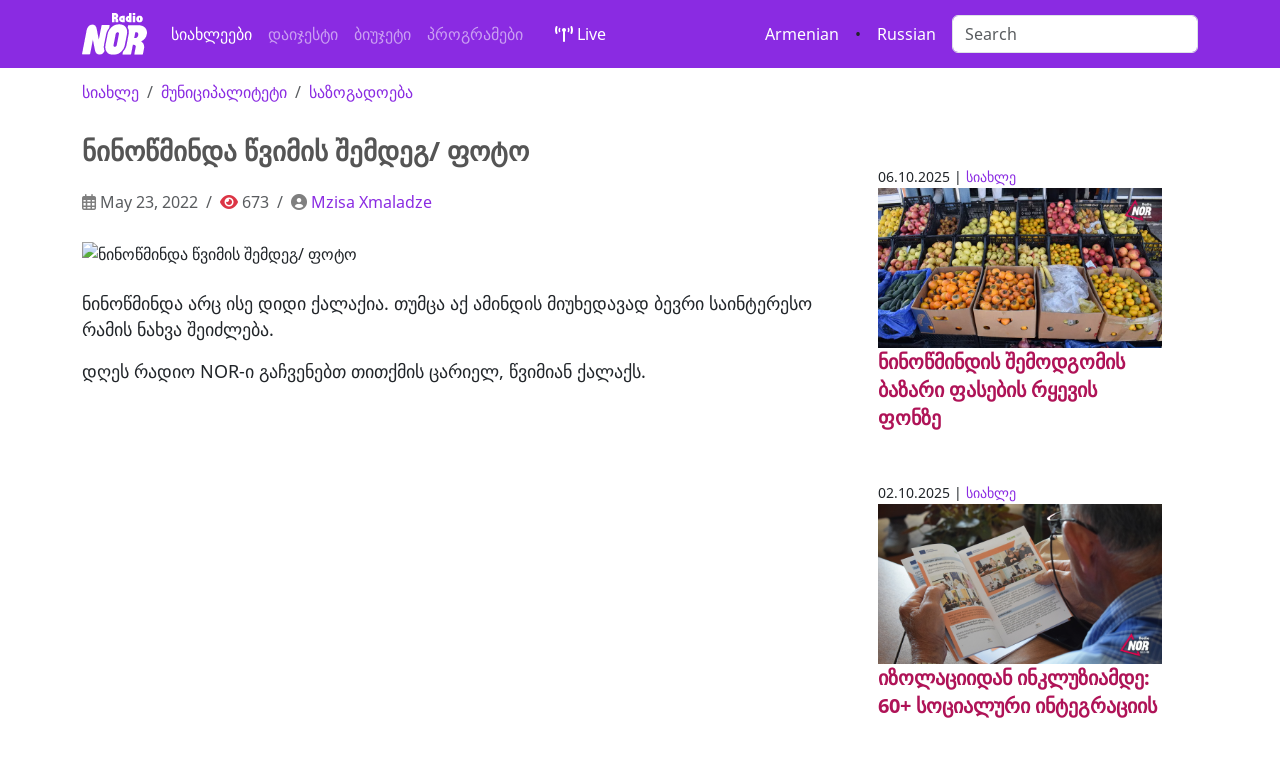

--- FILE ---
content_type: text/html; charset=UTF-8
request_url: https://ka.nor.ge/80018/
body_size: 6664
content:
<!DOCTYPE html>
<html prefix="og:https://ogp.me/ns#" lang="ka">
<head>
<meta charset="utf-8">
<meta name="viewport" content="width=device-width, initial-scale=1, shrink-to-fit=no">
<meta http-equiv="x-ua-compatible" content="ie=edge"/>
<link rel="canonical" href="https://ka.nor.ge/80018/">
<!-- og: FB-->
<title>  ნინოწმინდა წვიმის შემდეგ/ ფოტო - მუნიციპალიტეტი, საზოგადოება, </title>
<meta property="og:site_name" content="Radio NOR"/>
<meta property="og:type" content="article">
<meta property="og:title" content="  ნინოწმინდა წვიმის შემდეგ/ ფოტო">
<meta property="og:description" content="მუნიციპალიტეტი - საზოგადოება - ">
<meta property="og:image" content="">
<meta property="og:image:width" content="800"/>
<meta property="og:image:height" content="450"/>
<meta property="og:url" content="https://ka.nor.ge/80018/">
<meta property="og:locale" content="ru_RU"/>
<!-- // og: FB-->
<!-- og:TWITTER -->
<meta name="twitter:card" content="summary">
<meta name="twitter:card" content="summary_large_image">
<meta name="twitter:site" content="@RadioNOR1 ">
<meta name="twitter:creator" content="@RadioNOR1 ">
<meta name="twitter:title" content="  ნინოწმინდა წვიმის შემდეგ/ ფოტო">
<meta name="twitter:description" content="<p>ნინოწმინდა არც ისე დიდი ქალაქია. თუმცა აქ ამინდის მიუხედავად ბევრი საინტერესო რამის ნახვა შეიძლება. დღეს რადიო NOR-ი გაჩვენებთ თითქმის ცარიელ, წვიმიან ქალაქს. Պուզ աղբյուրն ու Եմլիկլին | Եղե՞լ եք այստեղ | Լուսանկարներ</p>
">
<meta name="twitter:image" content="">
<!-- og: -->
<meta name="keywords" content="Javakheti, Ninotsminda, Ниноцминда, ჯავახეთი, სიახლე, ახალი ამბები, ნინოწმინდა, საქართველო, სათემო რადიო, მოვლენები, მესხეთი, Радио NOR, Radio NOR, music, music online, community radio, 100.1FM,   ნინოწმინდა წვიმის შემდეგ/ ფოტო">
<meta name="description" content="რადიო ნორი, ნინოწმინდა, Ninotsminda, სათემო რადიო, Ниноцминда, ჯავახეთი, Радио, Radio NOR, https://ka.nor.ge/feed/atom/">
<link rel="canonical" href="https://ka.nor.ge/80018/"/>
<!-- APP -->
<meta property="fb:app_id" content="1501803343208498">
<link rel="stylesheet" href="https://ka.nor.ge/wp-content/themes/radionor/css/bootstrap.min.css">
<link rel="stylesheet" href="https://site-assets.fontawesome.com/releases/v6.1.1/css/all.css" rel="stylesheet">
<link rel="stylesheet" href="https://ka.nor.ge/wp-content/themes/radionor/fonts/style.css">
<link href="https://fonts.googleapis.com/css2?family=Noto+Sans+Georgian&display=swap" rel="stylesheet">
<link href="https://ka.nor.ge/wp-content/themes/radionor/style.css+css,_owl.carousel.min.css+css,_owl.theme.default.css.pagespeed.cc.1nxxWVbSvZ.css" rel="stylesheet"/>
<!--  OWL carousel -->


<script src="https://cdnjs.cloudflare.com/ajax/libs/jquery/3.3.1/jquery.min.js"></script>
<script src="https://cdnjs.cloudflare.com/ajax/libs/OwlCarousel2/2.3.4/owl.carousel.min.js"></script>
<!--meta property="fb:admins" content="1829046399"/-->
<script>window.fbAsyncInit=function(){FB.init({appId:'1501803343208498',xfbml:true,version:'v2.11'});FB.AppEvents.logPageView();};(function(d,s,id){var js,fjs=d.getElementsByTagName(s)[0];if(d.getElementById(id)){return;}js=d.createElement(s);js.id=id;js.src="https://connect.facebook.net/ru_RU/sdk.js";fjs.parentNode.insertBefore(js,fjs);}(document,'script','facebook-jssdk'));</script>
<!-- Global site tag (gtag.js) - Google Analytics -->
<script async src="https://www.googletagmanager.com/gtag/js?id=UA-35970976-1"></script>
<script>window.dataLayer=window.dataLayer||[];function gtag(){dataLayer.push(arguments);}gtag('js',new Date());gtag('config','UA-35970976-1');</script>
<!-- Google tag (gtag.js) -->
<script async src="https://www.googletagmanager.com/gtag/js?id=G-579J06HXJ2"></script>
<script>window.dataLayer=window.dataLayer||[];function gtag(){dataLayer.push(arguments);}gtag('js',new Date());gtag('config','G-579J06HXJ2');</script>
<!-- Share social plugin -->
<script type='text/javascript' src='https://platform-api.sharethis.com/js/sharethis.js#property=61ca0da4cd90e100193cce27&product=sop' async='async'></script>
<script async src="//ads.service.ge/www/delivery/asyncjs.php"></script>
<!-- AMP customize -->
<script async custom-element="amp-auto-ads" src="https://cdn.ampproject.org/v0/amp-auto-ads-0.1.js"></script>
<link rel="apple-touch-icon" sizes="180x180" href="https://ka.nor.ge/wp-content/themes/radionor/icons/xapple-touch-icon.png.pagespeed.ic.jnY0uFu-4b.webp">
<link rel="icon" type="image/png" sizes="32x32" href="https://ka.nor.ge/wp-content/themes/radionor/icons/xfavicon-32x32.png.pagespeed.ic.wMQffCAhPA.webp">
<link rel="icon" type="image/png" sizes="16x16" href="https://ka.nor.ge/wp-content/themes/radionor/icons/xfavicon-16x16.png.pagespeed.ic.Gsg_Tl8t5c.webp">
<link rel="manifest" href="https://ka.nor.ge/wp-content/themes/radionor/icons/site.webmanifest">
<link rel="mask-icon" href="https://ka.nor.ge/wp-content/themes/radionor/icons/safari-pinned-tab.svg" color="#5bbad5">
<link rel="shortcut icon" href="https://ka.nor.ge/wp-content/themes/radionor/icons/favicon.ico">
<meta name="msapplication-TileColor" content="#2d89ef">
<meta name="msapplication-config" content="https://ka.nor.ge/wp-content/themes/radionor/icons/browserconfig.xml">
<meta name="theme-color" content="#ffffff">
<!-- Clarity tracking code for https://nor.ge/ -->
<script>(function(c,l,a,r,i,t,y){c[a]=c[a]||function(){(c[a].q=c[a].q||[]).push(arguments)};t=l.createElement(r);t.async=1;t.src="https://www.clarity.ms/tag/"+i+"?ref=bwt";y=l.getElementsByTagName(r)[0];y.parentNode.insertBefore(t,y);})(window,document,"clarity","script","b3hm5i0bz6");</script>
</head>
<body>

<nav class="navbar navbar-expand-lg  navbar-dark bg-indigo" aria-label="Ninth navbar example">
<div class="container-xl">
<a class="navbar-brand" href="/">
<img src="https://nor.ge/wp-content/themes/radionor/images/logo-02.svg" width="65" class="img-fluid">
</a>
<button class="navbar-toggler" type="button" data-bs-toggle="collapse" data-bs-target="#navbarsExample07XL" aria-controls="navbarsExample07XL" aria-expanded="false" aria-label="Toggle navigation">
<span class="navbar-toggler-icon"></span>
</button>

<div class="collapse navbar-collapse" id="navbarsExample07XL">
<ul class="navbar-nav me-auto mb-2 mb-lg-0">
<li class="nav-item">
<a class="nav-link active" aria-current="page" href="/category/news/">სიახლეები</a>
</li>
<li class="nav-item"><a class="nav-link" href="/category/digest/">დაიჯესტი</a></li>
<li class="nav-item"><a class="nav-link" href="/tag/budget/">ბიუჯეტი</a></li>
<li class="nav-item"><a class="nav-link" href="/category/programs/">პროგრამები</a></li>
<li class="nav-item"><a href="http://iis.ge:8000/nor.mp3" class="nav-link text-white btn btn-outline-warning mx-3" target="_blank"> <i class="fas fa-broadcast-tower"></i> Live</a></li>

</ul>

<a href="//nor.ge/am/" target="_blank" class="text-white fa-1x mx-3"> Armenian</a>
&bull; <a href="//nor.ge" target="_blank" class="text-white fa-1x mx-3"> Russian</a>

<form role="search">
<input class="form-control" type="search" aria-label="Search" placeholder="Search" name="s" id="searchform" type="text">
</form>
</div>
</div>
</nav>
<div class="container-xl"><div class="row">
<div class="col-md-8 col-sm-12">	
<nav aria-label="breadcrumb" role="navigation"><ol class="breadcrumb">
<li class="breadcrumb-item"><a href="https://ka.nor.ge/category/news/" rel="category tag">სიახლე</a></li>
<li class="breadcrumb-item"><a href="https://ka.nor.ge/tag/municipality/" rel="tag">მუნიციპალიტეტი</a></li> <li class=breadcrumb-item> <a href="https://ka.nor.ge/tag/society/" rel="tag">საზოგადოება</a></li>
</ol></nav>
<h1>ნინოწმინდა წვიმის შემდეგ/ ფოტო</h1>

<nav aria-label="breadcrumb" role="navigation"><ol class="breadcrumb text-muted">
<li class="breadcrumb-item"><i class="far fa-calendar-alt text-black-50"></i>  May 23, 2022</li>
<li class="breadcrumb-item"><i class="fa fa-eye text-danger" aria-hidden="true"> </i> 673</li>
<li class="breadcrumb-item"> <i class="fa fa-user-circle text-black-50" aria-hidden="true"></i> <a href="https://ka.nor.ge/author/mzia/" title="Posts by Mzisa Xmaladze" rel="author">Mzisa Xmaladze</a></li>
</ol></nav>

<img src="" class="img-fluid mb-2" width="100%" alt="ნინოწმინდა წვიმის შემდეგ/ ფოტო" title="ნინოწმინდა წვიმის შემდეგ/ ფოტო">

<!-- ShareThis BEGIN --><div class="sharethis-inline-share-buttons my-3"></div><!-- ShareThis END -->

<article>

<p>ნინოწმინდა არც ისე დიდი ქალაქია. თუმცა აქ ამინდის მიუხედავად ბევრი საინტერესო რამის ნახვა შეიძლება.</p>



<p>დღეს რადიო NOR-ი გაჩვენებთ თითქმის ცარიელ, წვიმიან ქალაქს.</p>



<figure class="wp-block-image size-large"><img decoding="async" src="https://live.staticflickr.com/65535/52092088807_af2b9e8e95_c.jpg" alt=""/></figure>



<figure class="wp-block-image size-large"><img decoding="async" src="https://live.staticflickr.com/65535/52092088952_dc44740586_c.jpg" alt=""/></figure>



<figure class="wp-block-image size-large"><img decoding="async" src="https://live.staticflickr.com/65535/52092088827_96c4a09034_c.jpg" alt=""/></figure>



<figure class="wp-block-image size-large"><img decoding="async" src="https://live.staticflickr.com/65535/52093352554_e4cd8538be_c.jpg" alt=""/></figure>



<figure class="wp-block-image size-large"><img decoding="async" src="https://live.staticflickr.com/65535/52093352504_313369111c_c.jpg" alt=""/></figure>



<figure class="wp-block-image size-large"><img decoding="async" src="https://live.staticflickr.com/65535/52093618140_d096b72b0e_c.jpg" alt=""/></figure>



<figure class="wp-block-image size-large"><img decoding="async" src="https://live.staticflickr.com/65535/52093618040_9486e3b78e_c.jpg" alt=""/></figure>



<figure class="wp-block-image size-large"><img decoding="async" src="https://live.staticflickr.com/65535/52093352614_66ef695318_c.jpg" alt=""/></figure>



<p><a href="https://nor.ge/am/?p=71171" data-type="post" data-id="71171">Պուզ աղբյուրն ու Եմլիկլին | Եղե՞լ եք այստեղ | Լուսանկարներ</a></p>
</article>

<!-- Simple SHARE-->
<div class="text-white fa-2x text-center">
<a href="http://www.facebook.com/sharer.php?u=https://ka.nor.ge/80018/" target="_blank">
<i class="fab fa-facebook-square" aria-hidden="true"></i></a>

<a href="http://www.linkedin.com/shareArticle?mini=true&amp;url=https://ka.nor.ge/80018/" target="_blank">
<i class="fab fa-linkedin" aria-hidden="true"></i></a>
<a href="https://twitter.com/share?url=https://ka.nor.ge/80018/&amp;text=ნინოწმინდა წვიმის შემდეგ/ ფოტო" target="_blank"><i class="fab fa-twitter-square" aria-hidden="true"></i></a>
<a target="_blank" href="https://connect.ok.ru/offer?url=https://ka.nor.ge/80018/&title=ნინოწმინდა წვიმის შემდეგ/ ფოტო&imageUrl="><i class="fab fa-odnoklassniki-square" aria-hidden="true"></i></a>
<a href="http://vkontakte.ru/share.php?url=https://ka.nor.ge/80018/" target="_blank"><i class="fab fa-vk" aria-hidden="true"></i></a>
<a href="javascript:;" onclick="window.print()"><i class="fa fa-print" aria-hidden="true"></i></a>
<a href="https://telegram.me/share/url?url=https://ka.nor.ge/80018/&text=ნინოწმინდა წვიმის შემდეგ/ ფოტო"> <i class="fab fa-telegram"></i></a>
</div><!-- // button share icons-->

<hr>

<!-- Desktop -->
<div class="d-none d-md-block">
<!-- Revive Adserver Asynchronous JS Tag - Generated with Revive Adserver v5.4.1 -->
<ins data-revive-zoneid="5" data-revive-id="1e27773969f6de1542034e2d8361822c"></ins>
</div>
<!-- SMartphone -->
<div class="d-md-none d-sm-block text-center">
<!-- Revive Adserver Asynchronous JS Tag - Generated with Revive Adserver v5.4.1 -->
<ins data-revive-zoneid="3" data-revive-id="1e27773969f6de1542034e2d8361822c"></ins>
<script async src="//ads.service.ge/www/delivery/asyncjs.php"></script>
</div>
<hr>

</div>	
<div class="col-md-4 col-sm-12 p-5">
<!-- გამოკითხვა  CrowdSignal -->
<!-- რელევანტური სტატია -->
<section class="my-5">
<article>
<small class="card-text">06.10.2025 |  <a href="https://ka.nor.ge/category/news/" rel="category tag">სიახლე</a></small>
<header><a href="https://ka.nor.ge/108443/" title="ნინოწმინდის შემოდგომის ბაზარი ფასების რყევის ფონზე"><img width="800" height="450" src="https://ka.nor.ge/wp-content/uploads/xmirgJPG.jpg.pagespeed.ic_.uLjkJGohwK.webp" class="attachment-post-thumbnail size-post-thumbnail wp-post-image" alt="" decoding="async" loading="lazy" srcset="https://ka.nor.ge/wp-content/uploads/xmirgJPG.jpg.pagespeed.ic_.uLjkJGohwK.webp 800w, https://ka.nor.ge/wp-content/uploads/xmirgJPG.jpg.pagespeed.ic_.uLjkJGohwK-768x432.webp 768w" sizes="auto, (max-width: 800px) 100vw, 800px"/></a></header>
<h5 class="mb-5"><a href="https://ka.nor.ge/108443/" title="ნინოწმინდის შემოდგომის ბაზარი ფასების რყევის ფონზე" class="">ნინოწმინდის შემოდგომის ბაზარი ფასების რყევის ფონზე</a></h5>
</article>
<article>
<small class="card-text">02.10.2025 |  <a href="https://ka.nor.ge/category/news/" rel="category tag">სიახლე</a></small>
<header><a href="https://ka.nor.ge/108210/" title="იზოლაციიდან ინკლუზიამდე: 60+ სოციალური ინტეგრაციის ცენტრის როლი"><img width="800" height="450" src="https://ka.nor.ge/wp-content/uploads/DSC_1469.jpg" class="attachment-post-thumbnail size-post-thumbnail wp-post-image" alt="" decoding="async" loading="lazy" srcset="https://ka.nor.ge/wp-content/uploads/DSC_1469.jpg 800w, https://ka.nor.ge/wp-content/uploads/DSC_1469-768x432.jpg 768w" sizes="auto, (max-width: 800px) 100vw, 800px"/></a></header>
<h5 class="mb-5"><a href="https://ka.nor.ge/108210/" title="იზოლაციიდან ინკლუზიამდე: 60+ სოციალური ინტეგრაციის ცენტრის როლი" class="">იზოლაციიდან ინკლუზიამდე: 60+ სოციალური ინტეგრაციის ცენტრის როლი</a></h5>
</article>


</section>



<!-- Tag's carousel -->
<div class="my-3">
<div class="owl-carousel owl-theme">
</div>
</div>
<!-- OWL carousel -->
<script>$('.owl-carousel').owlCarousel({loop:true,animateOut:'fadeOut',autoplay:true,autoplayTimeout:3000,autoplayHoverPause:true,nav:false,responsive:{0:{items:1},600:{items:1},1000:{items:1}}})</script><!-- // Tag's carousel -->

</div>
</div><!-- /.row -->
</div><!-- /.container -->


<!-- Modal -->
<div class="modal fade" id="exampleModalCenter" tabindex="-1" role="dialog" aria-labelledby="exampleModalCenterTitle" aria-hidden="true">
<div class="modal-dialog" role="document">
<div class="modal-content">
<div class="modal-header">
<h5 class="modal-title" id="exampleModalLongTitle">გსურთ რეკლამის დაკვეთა?</h5>
<button type="button" class="close" data-dismiss="modal" aria-label="Close">
<span aria-hidden="true">&times;</span>
</button>
</div>
<div class="modal-body">
<div class="fb-page" data-href="https://www.facebook.com/radiotvnor/" data-tabs="messages" data-small-header="true" data-adapt-container-width="true" data-hide-cover="false" data-show-facepile="true"><blockquote cite="https://www.facebook.com/radiotvnor/" class="fb-xfbml-parse-ignore"><a href="https://www.facebook.com/radiotvnor/">Radio NOR</a></blockquote></div>
</div>
<div class="modal-footer">
<button type="button" class="btn btn-secondary" data-dismiss="modal">დახურე</button>
</div>
</div></div></div>

<footer class="bg-dark py-5">
<div class="container-fluid">
<div class="row text-white">
<hr>
<div class="col-md-4">
<h4>გაგვიცანით</h4>
<ul class="list-unstyled">
<li><a href="https://nor.ge/?page_id=9" class="text-white">ნორმატიული აქტები</a></li>
<li><a href="https://nor.ge/?page_id=169" class="text-white">გადაბეჭდვის პირობები</a></li>
<li><a href="https://nor.ge/?page_id=20166" class="text-white">ჩვენზე</a></li>
<li><a href="https://nor.ge/?page_id=148712" class="text-white">გსურთ რეკლამა?</a></li>
</ul>
<iframe src="https://www.facebook.com/plugins/page.php?href=https%3A%2F%2Fwww.facebook.com%2Fradiotvnor%2F&tabs&height=130&small_header=false&adapt_container_width=true&hide_cover=false&show_facepile=false&appId=377790619281845" width="100%" height="130" style="margin:2rem 0;border:none;overflow:hidden" scrolling="no" frameborder="0" allowTransparency="true"></iframe>
<p>Copyright &copy; ვიღწვით ინტერნეტში 2012 წლიდან</p>


</div><!-- /.col1 -->
<div class="col-md-4">
<h4>სპონსორობის მსურველებს</h4>
<ul class="list-unstyled">
<li>რადიოს ფინანსური მხარდაჭერა - "Radio - TV NOR"; <br>ს/კ: 236689883</li>
<li>Bank of Georgia, მფო: BAGAGE 22</li>
<li>ა/ა: GE36BG0000000694040400</li>
</ul>
<h4>მისამართი</h4>
<ul class="list-unstyled">
<li><i class="fas fa-map-marker-alt"></i> <a href="https://g.page/radionor-ninotsminda?share" target="_blank" class="text-white">ნინოწმინდა, თავისუფლების ქ. 7, სად.3, ბინა.43</a></li>
<li><i class="fas fa-phone-square"></i> 0361-223303</li>
<i class="fas fa-envelope-open-text"></i> <a href="mailto:radio@nor.ge" class="text-white">radio@nor.ge</a></li>
</ul>
<ul class="list-unstyled">
<li></li>
<li></li>

</div><!-- /.col2 -->
<div class="col-md-4">
<h4>გვეხმარებიან</h4>
<ul class="list-unstyled">
<li>ფონდი "<a href="//osgf.ge" class="text-white">ღია საზოგადოება - საქართველო</a>"</li>
<li><a href="//ned.org" class="text-white">The National Endowment for Democracy (NED)</a></li>
</ul>
<h4>გამოგვყევი</h4>
<span class="text-with align-center fa-2x">
<a href="//instagram.com/radionor/" class="text-white" target="_blank">
<i class="fab fa-instagram" aria-hidden="true"></i></a>
<a href="//soundcloud.com/nor-radio" class="text-white" target="_blank">
<i class="fab fa-soundcloud" aria-hidden="true"></i></a>
<a href="//youtube.com/radionor" class="text-white" target="_blank">
<i class="fab fa-youtube"></i></a>
<a href="//flickr.com/90744004@N07" class="text-white" target="_blank">
<i class="fab fa-flickr" aria-hidden="true"></i></a>
<a href="//twitter.com/radionor1" class="text-white" target="_blank">
<i class="fab fa-twitter"></i></a>
<a href="//fb.com/radiotvnor" class="text-white" target="_blank">
<i class="fab fa-facebook"></i></a>
<a href="//nor.ge/?feed=rss2" class="text-white" target="_blank">
<i class="fa fa-rss"></i></a>
</span>
<br>
<hr>
<!-- TOP.GE ASYNC COUNTER CODE -->
<div id="top-ge-counter-container" data-site-id="84294"></div>
<script async src="//counter.top.ge/counter.js"></script>
<!-- / END OF TOP.GE COUNTER CODE -->

</div><!-- /.col3 -->
</div>
</div><!-- /.container -->
</footer>
<!-- Bootstrap Core JavaScript -->
<script src="https://ka.nor.ge/wp-content/themes/radionor/js/bootstrap.min.js.pagespeed.ce.hJ5tsUXykF.js"></script>
<script src="https://ka.nor.ge/wp-content/themes/radionor/js/jquery-3.5.1.slim.min.js.pagespeed.jm.r7xzr_ze4T.js"></script>
<script src="https://ka.nor.ge/wp-content/themes/radionor/js/tether.min.js.pagespeed.ce.7N_T3EZM7a.js"></script>
<!-- Youtube channel integration -->
<script src="https://ka.nor.ge/wp-content/themes/radionor/js/jquery.min.js.pagespeed.jm.OH66oSK0of.js"></script>
<script>var reqURL="https://api.rss2json.com/v1/api.json?rss_url="+encodeURIComponent("https://www.youtube.com/feeds/videos.xml?channel_id=");function loadVideo(iframe){$.getJSON(reqURL+iframe.getAttribute('cid'),function(data){var videoNumber=(iframe.getAttribute('vnum')?Number(iframe.getAttribute('vnum')):0);console.log(videoNumber);var link=data.items[videoNumber].link;id=link.substr(link.indexOf("=")+1);iframe.setAttribute("src","https://youtube.com/embed/"+id+"?controls=0&autoplay=0");});}var iframes=document.getElementsByClassName('latestVideoEmbed');for(var i=0,len=iframes.length;i<len;i++){loadVideo(iframes[i]);}</script>
<!-- // Youtube channel integration -->
<!-- top button -->
<button onclick="topFunction()" id="myBtn" title="თავში ასქროლე"><i class="fas fa-arrow-up" aria-hidden="true"></i></button> 
<script>window.onscroll=function(){scrollFunction()};function scrollFunction(){if(document.body.scrollTop>1000||document.documentElement.scrollTop>1000){document.getElementById("myBtn").style.display="block";}else{document.getElementById("myBtn").style.display="none";}}function topFunction(){$("html, body").animate({scrollTop:0},"slow");document.body.scrollTop=0;document.documentElement.scrollTop=0;}</script></body></html>

--- FILE ---
content_type: text/css
request_url: https://ka.nor.ge/wp-content/themes/radionor/fonts/style.css
body_size: 324
content:
/* This stylesheet generated by Transfonter (https://transfonter.org) on July 5, 2017 12:57 AM */

@font-face {
font-family: 'Noto Sans';
src: url('NotoSans-Bold.eot');
src: local('Noto Sans Bold'), local('NotoSans-Bold'),
url('NotoSans-Bold.eot?#iefix') format('embedded-opentype'),
url('NotoSans-Bold.woff') format('woff'),
url('NotoSans-Bold.ttf') format('truetype');
font-weight: bold;
font-style: normal;
}

@font-face {
font-family: 'Noto Sans';
src: url('NotoSans-BoldItalic.eot');
src: local('Noto Sans Bold Italic'), local('NotoSans-BoldItalic'),
url('NotoSans-BoldItalic.eot?#iefix') format('embedded-opentype'),
url('NotoSans-BoldItalic.woff') format('woff'),
url('NotoSans-BoldItalic.ttf') format('truetype');
font-weight: bold;
font-style: italic;
}

@font-face {
font-family: 'Noto Sans';
src: url('NotoSans-Italic.eot');
src: local('Noto Sans Italic'), local('NotoSans-Italic'),
url('NotoSans-Italic.eot?#iefix') format('embedded-opentype'),
url('NotoSans-Italic.woff') format('woff'),
url('NotoSans-Italic.ttf') format('truetype');
font-weight: normal;
font-style: italic;
}

@font-face {
font-family: 'Noto Sans';
src: url('NotoSans.eot');
src: local('Noto Sans'), local('NotoSans'),
url('NotoSans.eot?#iefix') format('embedded-opentype'),
url('NotoSans.woff') format('woff'),
url('NotoSans.ttf') format('truetype');
font-weight: normal;
font-style: normal;
}


--- FILE ---
content_type: text/css
request_url: https://ka.nor.ge/wp-content/themes/radionor/style.css+css,_owl.carousel.min.css+css,_owl.theme.default.css.pagespeed.cc.1nxxWVbSvZ.css
body_size: 3173
content:
/*
Theme Name: Radio NOR
Theme URI: https://itech.com.ge
Author: @StalinskyK
Author URI: https://twitter.com/StalinskyK
Description: Основное разбиение на 3 или четыре колонки. Отдельные шаблоны для Категорий и Тэгов, не подлежит шаблонизации HTML5/CSS3. Сборка 2017 года.
Version: 3.1.1
License: GNU General Public License v2 or later
License URI: http://www.gnu.org/licenses/gpl-2.0.html
Text Domain: For Radio NOR
Tags: Адаптация - мобильные проложения, планшеты, смартфоны, Флэкс дизайн
*/
body, html {font-family: 'Noto Sans', sans-serif;}
.container-fluid {padding: 0; max-width: 90%;}
.container {width: 1280px; max-width: 100%;}
.jumbotron {}
.carousel-caption {bottom: 5px;  padding-bottom:0; }
.shadow {text-shadow: 3px 3px 4px #000000;}
.text-danger, a.text-danger, .btn-outline-danger {color:#E5006A;}
.badge {border-radius:0;}
p {font-size: 1.1rem;}
a {color:#8a2be2; text-decoration:none;}
a:hover {transition: all 0.5s ease; color:#af1357; text-decoration:none;}
img {max-width:100%; height:auto;}
h1 {font-size:170%; color:#555;}
h1, h2, h3, h4, h5, h6 {line-height:140%; margin-bottom:1%; font-weight:bolder; text-decoration:none;}
h3 a, h4 a, h5 a, h6 a {transition: all 0.5s ease; color:#af1357; text-decoration:none;}
[att^=h] a {transition: all 0.5s ease; color:#af1357; text-decoration:none;}
hr {color:1px solid #555;}
footer h4 {margin-bottom:.7rem; border-bottom:1px solid #ccc;}
iframe {max-width:100% !important;}
blockquote {padding:.9em; background:#f0f0f0; border-top: 4px solid #de005e; color: #555; font-style: italic; font-size:1.1rem;}
blockquote:nth-child(even) {border-top:4px solid #2C70D6; }
#linkFon { display: block;position: absolute;top: 0;left: 0;width: 100%;height: 100%;}
/* ---------------------- Audio -------------------------*/
audio {width:145px; background:#ccc;-webkit-transition:all 0.5s linear;-moz-transition:all 0.5s linear;-o-transition:all 0.5s linear;transition:all 0.5s linear;}
audio:hover, audio:focus, audio:active{ -webkit-box-shadow: 15px 15px 20px rgba(0,0, 0, 0.4); -moz-box-shadow: 15px 15px 20px rgba(0,0, 0, 0.4); box-shadow: 15px 15px 20px rgba(0,0, 0, 0.4); -webkit-transform: scale(1.05);-moz-transform: scale(1.05);transform: scale(1.05);}

/*--------------- card style ------------------ */
.card {border:0; background:none; line-height:140%;}
.card img {border-radius: 0; }
.card-title h3 {text-align: left; background: rgba(1,1,1, .5) !important; 
}
.card-title h1 {
/* */font-size:  calc(1vw+1vh); 
font-size:  90%;
}
.card-body {padding: 1rem 0;}
.card-text, h5.card-text, .card-text:last-child {margin-bottom:2rem;}

.breadcrumb  {background-color:#fff; padding: .75rem 0;}
.title {font-size:1em; border-left: solid 5px #EC268F;
background-image: url('http://nor.ge/wp-content/themes/radionor/images/bg-title.svg');
background:#E7E8E1; padding:.5rem 0 .5rem 1rem; margin:1% 0; text-transform:uppercase;}
.title > a {color:#555;}
.bg-inverse h3 {margin-bottom:5px; border-bottom: solid 1px #777;}
.bg-inverse a:hover {color:#E5006A;}
.bg-indigo {background-color:#8a2be2;}
.bg-dark section {color::#111; background:#111;}

/* Player and control panel  */
.ads {background-blend-mode:darken; height:40%; margin-bottom:.9em; background: no-repeat; background-size: cover; background-image: linear-gradient(to bottom, rgb(52, 74, 113) 0%, white 100%); }
.ads h5 {font-weight:bold; text-shadow: 2px 2px 3px #000;}
.ads-title {background:#ECEEEF; border-left:5px #555 solid; padding:5px 0 5px 15px; text-transform:uppercase; color:#CC0000}

/* instafeed */
#instafeed {max-width:1080px; width: 100%; height:100%; margin: auto; display: flex; flex-wrap: wrap;}
.instafeed a {display: flex; align-items: center; position: relative; max-width: 25%; }
img .instafeed {display: block; max-width: 100%; margin:1rem;}

/* Button UP */
#myBtn {display: none; position: fixed; bottom: 20px; right: 30px; z-index: 99; border: none; outline: none; background-color: rgba(2, 117, 216,.5); color: white; cursor: pointer; padding: 15px; border-radius: 10px; }
#myBtn:hover {background-color: #555; }

@media (min-width: 1200px){
.container {width: 1280px; max-width: 100%;}
}

@media (max-width: 576px) {
.carousel-caption {bottom: 0; left: 15px; right:15px; }
.carousel-caption > h5, .shadow h5 {position: relative; padding: 5px 0; font-size:100%; color: #8a2be2;  background: rgba(10,10,10,.5); }
.text-white a, .text-white {transition: all 0.5s ease; }
.text-white a:hover,  .text-white a:hover{color:#8a2be2;}
h1.card-title  {font-size:130%; }
h2 {font-size:1rem; }
}
/**
 * Owl Carousel v2.3.4
 * Copyright 2013-2018 David Deutsch
 * Licensed under: SEE LICENSE IN https://github.com/OwlCarousel2/OwlCarousel2/blob/master/LICENSE
 */
.owl-carousel,.owl-carousel .owl-item{-webkit-tap-highlight-color:transparent;position:relative}.owl-carousel{display:none;width:100%;z-index:1}.owl-carousel .owl-stage{position:relative;-ms-touch-action:pan-Y;touch-action:manipulation;-moz-backface-visibility:hidden}.owl-carousel .owl-stage:after{content:".";display:block;clear:both;visibility:hidden;line-height:0;height:0}.owl-carousel .owl-stage-outer{position:relative;overflow:hidden;-webkit-transform:translate3d(0,0,0)}.owl-carousel .owl-item,.owl-carousel .owl-wrapper{-webkit-backface-visibility:hidden;-moz-backface-visibility:hidden;-ms-backface-visibility:hidden;-webkit-transform:translate3d(0,0,0);-moz-transform:translate3d(0,0,0);-ms-transform:translate3d(0,0,0)}.owl-carousel .owl-item{min-height:1px;float:left;-webkit-backface-visibility:hidden;-webkit-touch-callout:none}.owl-carousel .owl-item img{display:block;width:100%}.owl-carousel .owl-dots.disabled,.owl-carousel .owl-nav.disabled{display:none}.no-js .owl-carousel,.owl-carousel.owl-loaded{display:block}.owl-carousel .owl-dot,.owl-carousel .owl-nav .owl-next,.owl-carousel .owl-nav .owl-prev{cursor:pointer;-webkit-user-select:none;-khtml-user-select:none;-moz-user-select:none;-ms-user-select:none;user-select:none}.owl-carousel .owl-nav button.owl-next,.owl-carousel .owl-nav button.owl-prev,.owl-carousel button.owl-dot{background:0 0;color:inherit;border:none;padding:0!important;font:inherit}.owl-carousel.owl-loading{opacity:0;display:block}.owl-carousel.owl-hidden{opacity:0}.owl-carousel.owl-refresh .owl-item{visibility:hidden}.owl-carousel.owl-drag .owl-item{-ms-touch-action:pan-y;touch-action:pan-y;-webkit-user-select:none;-moz-user-select:none;-ms-user-select:none;user-select:none}.owl-carousel.owl-grab{cursor:move;cursor:grab}.owl-carousel.owl-rtl{direction:rtl}.owl-carousel.owl-rtl .owl-item{float:right}.owl-carousel .animated{animation-duration:1s;animation-fill-mode:both}.owl-carousel .owl-animated-in{z-index:0}.owl-carousel .owl-animated-out{z-index:1}.owl-carousel .fadeOut{animation-name:fadeOut}@keyframes fadeOut{0%{opacity:1}100%{opacity:0}}.owl-height{transition:height .5s ease-in-out}.owl-carousel .owl-item .owl-lazy{opacity:0;transition:opacity .4s ease}.owl-carousel .owl-item .owl-lazy:not([src]),.owl-carousel .owl-item .owl-lazy[src^=""]{max-height:0}.owl-carousel .owl-item img.owl-lazy{transform-style:preserve-3d}.owl-carousel .owl-video-wrapper{position:relative;height:100%;background:#000}.owl-carousel .owl-video-play-icon{position:absolute;height:80px;width:80px;left:50%;top:50%;margin-left:-40px;margin-top:-40px;background:url(css/owl.video.play.png) no-repeat;cursor:pointer;z-index:1;-webkit-backface-visibility:hidden;transition:transform .1s ease}.owl-carousel .owl-video-play-icon:hover{-ms-transform:scale(1.3,1.3);transform:scale(1.3,1.3)}.owl-carousel .owl-video-playing .owl-video-play-icon,.owl-carousel .owl-video-playing .owl-video-tn{display:none}.owl-carousel .owl-video-tn{opacity:0;height:100%;background-position:center center;background-repeat:no-repeat;background-size:contain;transition:opacity .4s ease}.owl-carousel .owl-video-frame{position:relative;z-index:1;height:100%;width:100%}/**
* Owl Carousel v2.3.4
* Copyright 2013-2018 David Deutsch
* Licensed under: SEE LICENSE IN https://github.com/OwlCarousel2/OwlCarousel2/blob/master/LICENSE
*/
/*
* 	Default theme - Owl Carousel CSS File
*/
.owl-theme .item {text-align: center; }
.owl-theme .item a {color: #111; font-weight:bold;}
.owl-theme .owl-nav {
margin-top: 10px;
text-align: center;
-webkit-tap-highlight-color: transparent; }
.owl-theme .owl-nav [class*='owl-'] {
color: #FFF;
font-size: 14px;
margin: 5px;
padding: 4px 7px;
background: #D6D6D6;
display: inline-block;
cursor: pointer;
border-radius: 3px; }
.owl-theme .owl-nav [class*='owl-']:hover {
background: #869791;
color: #FFF;}
.owl-theme .owl-nav .disabled {
opacity: 0.5;
cursor: default; }

.owl-theme .owl-nav.disabled + .owl-dots {
margin-top: 10px; }

.owl-theme .owl-dots {
text-align: center;
-webkit-tap-highlight-color: transparent; }
.owl-theme .owl-dots .owl-dot {
display: inline-block;
zoom: 1;
*display: inline; }
.owl-theme .owl-dots .owl-dot span {
width: 10px;
height: 10px;
margin: 5px 7px;
background: #D6D6D6;
display: block;
-webkit-backface-visibility: visible;
transition: opacity 200ms ease;
border-radius: 30px; }
.owl-theme .owl-dots .owl-dot.active span, .owl-theme .owl-dots .owl-dot:hover span {
background: #869791; }